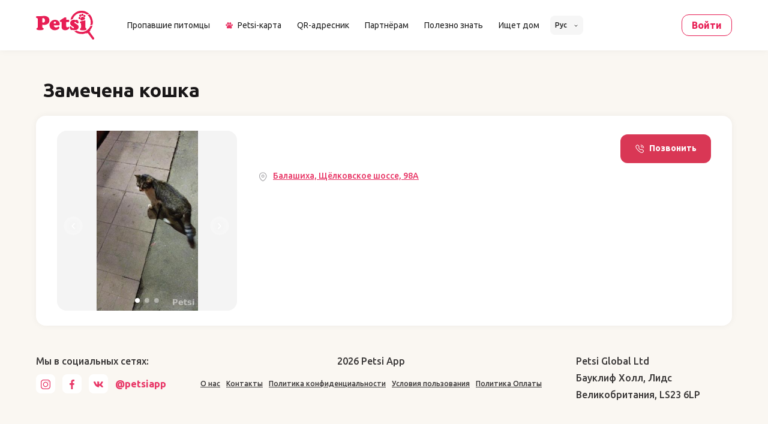

--- FILE ---
content_type: text/html; charset=utf-8
request_url: https://www.google.com/recaptcha/enterprise/anchor?ar=1&k=6LdWnvwgAAAAAA3XlJT-K2fYCnw_60hg0yaFXUpX&co=aHR0cHM6Ly9wZXRzaS5hcHA6NDQz&hl=en&v=PoyoqOPhxBO7pBk68S4YbpHZ&size=invisible&anchor-ms=20000&execute-ms=30000&cb=wdo0hxp58mus
body_size: 48869
content:
<!DOCTYPE HTML><html dir="ltr" lang="en"><head><meta http-equiv="Content-Type" content="text/html; charset=UTF-8">
<meta http-equiv="X-UA-Compatible" content="IE=edge">
<title>reCAPTCHA</title>
<style type="text/css">
/* cyrillic-ext */
@font-face {
  font-family: 'Roboto';
  font-style: normal;
  font-weight: 400;
  font-stretch: 100%;
  src: url(//fonts.gstatic.com/s/roboto/v48/KFO7CnqEu92Fr1ME7kSn66aGLdTylUAMa3GUBHMdazTgWw.woff2) format('woff2');
  unicode-range: U+0460-052F, U+1C80-1C8A, U+20B4, U+2DE0-2DFF, U+A640-A69F, U+FE2E-FE2F;
}
/* cyrillic */
@font-face {
  font-family: 'Roboto';
  font-style: normal;
  font-weight: 400;
  font-stretch: 100%;
  src: url(//fonts.gstatic.com/s/roboto/v48/KFO7CnqEu92Fr1ME7kSn66aGLdTylUAMa3iUBHMdazTgWw.woff2) format('woff2');
  unicode-range: U+0301, U+0400-045F, U+0490-0491, U+04B0-04B1, U+2116;
}
/* greek-ext */
@font-face {
  font-family: 'Roboto';
  font-style: normal;
  font-weight: 400;
  font-stretch: 100%;
  src: url(//fonts.gstatic.com/s/roboto/v48/KFO7CnqEu92Fr1ME7kSn66aGLdTylUAMa3CUBHMdazTgWw.woff2) format('woff2');
  unicode-range: U+1F00-1FFF;
}
/* greek */
@font-face {
  font-family: 'Roboto';
  font-style: normal;
  font-weight: 400;
  font-stretch: 100%;
  src: url(//fonts.gstatic.com/s/roboto/v48/KFO7CnqEu92Fr1ME7kSn66aGLdTylUAMa3-UBHMdazTgWw.woff2) format('woff2');
  unicode-range: U+0370-0377, U+037A-037F, U+0384-038A, U+038C, U+038E-03A1, U+03A3-03FF;
}
/* math */
@font-face {
  font-family: 'Roboto';
  font-style: normal;
  font-weight: 400;
  font-stretch: 100%;
  src: url(//fonts.gstatic.com/s/roboto/v48/KFO7CnqEu92Fr1ME7kSn66aGLdTylUAMawCUBHMdazTgWw.woff2) format('woff2');
  unicode-range: U+0302-0303, U+0305, U+0307-0308, U+0310, U+0312, U+0315, U+031A, U+0326-0327, U+032C, U+032F-0330, U+0332-0333, U+0338, U+033A, U+0346, U+034D, U+0391-03A1, U+03A3-03A9, U+03B1-03C9, U+03D1, U+03D5-03D6, U+03F0-03F1, U+03F4-03F5, U+2016-2017, U+2034-2038, U+203C, U+2040, U+2043, U+2047, U+2050, U+2057, U+205F, U+2070-2071, U+2074-208E, U+2090-209C, U+20D0-20DC, U+20E1, U+20E5-20EF, U+2100-2112, U+2114-2115, U+2117-2121, U+2123-214F, U+2190, U+2192, U+2194-21AE, U+21B0-21E5, U+21F1-21F2, U+21F4-2211, U+2213-2214, U+2216-22FF, U+2308-230B, U+2310, U+2319, U+231C-2321, U+2336-237A, U+237C, U+2395, U+239B-23B7, U+23D0, U+23DC-23E1, U+2474-2475, U+25AF, U+25B3, U+25B7, U+25BD, U+25C1, U+25CA, U+25CC, U+25FB, U+266D-266F, U+27C0-27FF, U+2900-2AFF, U+2B0E-2B11, U+2B30-2B4C, U+2BFE, U+3030, U+FF5B, U+FF5D, U+1D400-1D7FF, U+1EE00-1EEFF;
}
/* symbols */
@font-face {
  font-family: 'Roboto';
  font-style: normal;
  font-weight: 400;
  font-stretch: 100%;
  src: url(//fonts.gstatic.com/s/roboto/v48/KFO7CnqEu92Fr1ME7kSn66aGLdTylUAMaxKUBHMdazTgWw.woff2) format('woff2');
  unicode-range: U+0001-000C, U+000E-001F, U+007F-009F, U+20DD-20E0, U+20E2-20E4, U+2150-218F, U+2190, U+2192, U+2194-2199, U+21AF, U+21E6-21F0, U+21F3, U+2218-2219, U+2299, U+22C4-22C6, U+2300-243F, U+2440-244A, U+2460-24FF, U+25A0-27BF, U+2800-28FF, U+2921-2922, U+2981, U+29BF, U+29EB, U+2B00-2BFF, U+4DC0-4DFF, U+FFF9-FFFB, U+10140-1018E, U+10190-1019C, U+101A0, U+101D0-101FD, U+102E0-102FB, U+10E60-10E7E, U+1D2C0-1D2D3, U+1D2E0-1D37F, U+1F000-1F0FF, U+1F100-1F1AD, U+1F1E6-1F1FF, U+1F30D-1F30F, U+1F315, U+1F31C, U+1F31E, U+1F320-1F32C, U+1F336, U+1F378, U+1F37D, U+1F382, U+1F393-1F39F, U+1F3A7-1F3A8, U+1F3AC-1F3AF, U+1F3C2, U+1F3C4-1F3C6, U+1F3CA-1F3CE, U+1F3D4-1F3E0, U+1F3ED, U+1F3F1-1F3F3, U+1F3F5-1F3F7, U+1F408, U+1F415, U+1F41F, U+1F426, U+1F43F, U+1F441-1F442, U+1F444, U+1F446-1F449, U+1F44C-1F44E, U+1F453, U+1F46A, U+1F47D, U+1F4A3, U+1F4B0, U+1F4B3, U+1F4B9, U+1F4BB, U+1F4BF, U+1F4C8-1F4CB, U+1F4D6, U+1F4DA, U+1F4DF, U+1F4E3-1F4E6, U+1F4EA-1F4ED, U+1F4F7, U+1F4F9-1F4FB, U+1F4FD-1F4FE, U+1F503, U+1F507-1F50B, U+1F50D, U+1F512-1F513, U+1F53E-1F54A, U+1F54F-1F5FA, U+1F610, U+1F650-1F67F, U+1F687, U+1F68D, U+1F691, U+1F694, U+1F698, U+1F6AD, U+1F6B2, U+1F6B9-1F6BA, U+1F6BC, U+1F6C6-1F6CF, U+1F6D3-1F6D7, U+1F6E0-1F6EA, U+1F6F0-1F6F3, U+1F6F7-1F6FC, U+1F700-1F7FF, U+1F800-1F80B, U+1F810-1F847, U+1F850-1F859, U+1F860-1F887, U+1F890-1F8AD, U+1F8B0-1F8BB, U+1F8C0-1F8C1, U+1F900-1F90B, U+1F93B, U+1F946, U+1F984, U+1F996, U+1F9E9, U+1FA00-1FA6F, U+1FA70-1FA7C, U+1FA80-1FA89, U+1FA8F-1FAC6, U+1FACE-1FADC, U+1FADF-1FAE9, U+1FAF0-1FAF8, U+1FB00-1FBFF;
}
/* vietnamese */
@font-face {
  font-family: 'Roboto';
  font-style: normal;
  font-weight: 400;
  font-stretch: 100%;
  src: url(//fonts.gstatic.com/s/roboto/v48/KFO7CnqEu92Fr1ME7kSn66aGLdTylUAMa3OUBHMdazTgWw.woff2) format('woff2');
  unicode-range: U+0102-0103, U+0110-0111, U+0128-0129, U+0168-0169, U+01A0-01A1, U+01AF-01B0, U+0300-0301, U+0303-0304, U+0308-0309, U+0323, U+0329, U+1EA0-1EF9, U+20AB;
}
/* latin-ext */
@font-face {
  font-family: 'Roboto';
  font-style: normal;
  font-weight: 400;
  font-stretch: 100%;
  src: url(//fonts.gstatic.com/s/roboto/v48/KFO7CnqEu92Fr1ME7kSn66aGLdTylUAMa3KUBHMdazTgWw.woff2) format('woff2');
  unicode-range: U+0100-02BA, U+02BD-02C5, U+02C7-02CC, U+02CE-02D7, U+02DD-02FF, U+0304, U+0308, U+0329, U+1D00-1DBF, U+1E00-1E9F, U+1EF2-1EFF, U+2020, U+20A0-20AB, U+20AD-20C0, U+2113, U+2C60-2C7F, U+A720-A7FF;
}
/* latin */
@font-face {
  font-family: 'Roboto';
  font-style: normal;
  font-weight: 400;
  font-stretch: 100%;
  src: url(//fonts.gstatic.com/s/roboto/v48/KFO7CnqEu92Fr1ME7kSn66aGLdTylUAMa3yUBHMdazQ.woff2) format('woff2');
  unicode-range: U+0000-00FF, U+0131, U+0152-0153, U+02BB-02BC, U+02C6, U+02DA, U+02DC, U+0304, U+0308, U+0329, U+2000-206F, U+20AC, U+2122, U+2191, U+2193, U+2212, U+2215, U+FEFF, U+FFFD;
}
/* cyrillic-ext */
@font-face {
  font-family: 'Roboto';
  font-style: normal;
  font-weight: 500;
  font-stretch: 100%;
  src: url(//fonts.gstatic.com/s/roboto/v48/KFO7CnqEu92Fr1ME7kSn66aGLdTylUAMa3GUBHMdazTgWw.woff2) format('woff2');
  unicode-range: U+0460-052F, U+1C80-1C8A, U+20B4, U+2DE0-2DFF, U+A640-A69F, U+FE2E-FE2F;
}
/* cyrillic */
@font-face {
  font-family: 'Roboto';
  font-style: normal;
  font-weight: 500;
  font-stretch: 100%;
  src: url(//fonts.gstatic.com/s/roboto/v48/KFO7CnqEu92Fr1ME7kSn66aGLdTylUAMa3iUBHMdazTgWw.woff2) format('woff2');
  unicode-range: U+0301, U+0400-045F, U+0490-0491, U+04B0-04B1, U+2116;
}
/* greek-ext */
@font-face {
  font-family: 'Roboto';
  font-style: normal;
  font-weight: 500;
  font-stretch: 100%;
  src: url(//fonts.gstatic.com/s/roboto/v48/KFO7CnqEu92Fr1ME7kSn66aGLdTylUAMa3CUBHMdazTgWw.woff2) format('woff2');
  unicode-range: U+1F00-1FFF;
}
/* greek */
@font-face {
  font-family: 'Roboto';
  font-style: normal;
  font-weight: 500;
  font-stretch: 100%;
  src: url(//fonts.gstatic.com/s/roboto/v48/KFO7CnqEu92Fr1ME7kSn66aGLdTylUAMa3-UBHMdazTgWw.woff2) format('woff2');
  unicode-range: U+0370-0377, U+037A-037F, U+0384-038A, U+038C, U+038E-03A1, U+03A3-03FF;
}
/* math */
@font-face {
  font-family: 'Roboto';
  font-style: normal;
  font-weight: 500;
  font-stretch: 100%;
  src: url(//fonts.gstatic.com/s/roboto/v48/KFO7CnqEu92Fr1ME7kSn66aGLdTylUAMawCUBHMdazTgWw.woff2) format('woff2');
  unicode-range: U+0302-0303, U+0305, U+0307-0308, U+0310, U+0312, U+0315, U+031A, U+0326-0327, U+032C, U+032F-0330, U+0332-0333, U+0338, U+033A, U+0346, U+034D, U+0391-03A1, U+03A3-03A9, U+03B1-03C9, U+03D1, U+03D5-03D6, U+03F0-03F1, U+03F4-03F5, U+2016-2017, U+2034-2038, U+203C, U+2040, U+2043, U+2047, U+2050, U+2057, U+205F, U+2070-2071, U+2074-208E, U+2090-209C, U+20D0-20DC, U+20E1, U+20E5-20EF, U+2100-2112, U+2114-2115, U+2117-2121, U+2123-214F, U+2190, U+2192, U+2194-21AE, U+21B0-21E5, U+21F1-21F2, U+21F4-2211, U+2213-2214, U+2216-22FF, U+2308-230B, U+2310, U+2319, U+231C-2321, U+2336-237A, U+237C, U+2395, U+239B-23B7, U+23D0, U+23DC-23E1, U+2474-2475, U+25AF, U+25B3, U+25B7, U+25BD, U+25C1, U+25CA, U+25CC, U+25FB, U+266D-266F, U+27C0-27FF, U+2900-2AFF, U+2B0E-2B11, U+2B30-2B4C, U+2BFE, U+3030, U+FF5B, U+FF5D, U+1D400-1D7FF, U+1EE00-1EEFF;
}
/* symbols */
@font-face {
  font-family: 'Roboto';
  font-style: normal;
  font-weight: 500;
  font-stretch: 100%;
  src: url(//fonts.gstatic.com/s/roboto/v48/KFO7CnqEu92Fr1ME7kSn66aGLdTylUAMaxKUBHMdazTgWw.woff2) format('woff2');
  unicode-range: U+0001-000C, U+000E-001F, U+007F-009F, U+20DD-20E0, U+20E2-20E4, U+2150-218F, U+2190, U+2192, U+2194-2199, U+21AF, U+21E6-21F0, U+21F3, U+2218-2219, U+2299, U+22C4-22C6, U+2300-243F, U+2440-244A, U+2460-24FF, U+25A0-27BF, U+2800-28FF, U+2921-2922, U+2981, U+29BF, U+29EB, U+2B00-2BFF, U+4DC0-4DFF, U+FFF9-FFFB, U+10140-1018E, U+10190-1019C, U+101A0, U+101D0-101FD, U+102E0-102FB, U+10E60-10E7E, U+1D2C0-1D2D3, U+1D2E0-1D37F, U+1F000-1F0FF, U+1F100-1F1AD, U+1F1E6-1F1FF, U+1F30D-1F30F, U+1F315, U+1F31C, U+1F31E, U+1F320-1F32C, U+1F336, U+1F378, U+1F37D, U+1F382, U+1F393-1F39F, U+1F3A7-1F3A8, U+1F3AC-1F3AF, U+1F3C2, U+1F3C4-1F3C6, U+1F3CA-1F3CE, U+1F3D4-1F3E0, U+1F3ED, U+1F3F1-1F3F3, U+1F3F5-1F3F7, U+1F408, U+1F415, U+1F41F, U+1F426, U+1F43F, U+1F441-1F442, U+1F444, U+1F446-1F449, U+1F44C-1F44E, U+1F453, U+1F46A, U+1F47D, U+1F4A3, U+1F4B0, U+1F4B3, U+1F4B9, U+1F4BB, U+1F4BF, U+1F4C8-1F4CB, U+1F4D6, U+1F4DA, U+1F4DF, U+1F4E3-1F4E6, U+1F4EA-1F4ED, U+1F4F7, U+1F4F9-1F4FB, U+1F4FD-1F4FE, U+1F503, U+1F507-1F50B, U+1F50D, U+1F512-1F513, U+1F53E-1F54A, U+1F54F-1F5FA, U+1F610, U+1F650-1F67F, U+1F687, U+1F68D, U+1F691, U+1F694, U+1F698, U+1F6AD, U+1F6B2, U+1F6B9-1F6BA, U+1F6BC, U+1F6C6-1F6CF, U+1F6D3-1F6D7, U+1F6E0-1F6EA, U+1F6F0-1F6F3, U+1F6F7-1F6FC, U+1F700-1F7FF, U+1F800-1F80B, U+1F810-1F847, U+1F850-1F859, U+1F860-1F887, U+1F890-1F8AD, U+1F8B0-1F8BB, U+1F8C0-1F8C1, U+1F900-1F90B, U+1F93B, U+1F946, U+1F984, U+1F996, U+1F9E9, U+1FA00-1FA6F, U+1FA70-1FA7C, U+1FA80-1FA89, U+1FA8F-1FAC6, U+1FACE-1FADC, U+1FADF-1FAE9, U+1FAF0-1FAF8, U+1FB00-1FBFF;
}
/* vietnamese */
@font-face {
  font-family: 'Roboto';
  font-style: normal;
  font-weight: 500;
  font-stretch: 100%;
  src: url(//fonts.gstatic.com/s/roboto/v48/KFO7CnqEu92Fr1ME7kSn66aGLdTylUAMa3OUBHMdazTgWw.woff2) format('woff2');
  unicode-range: U+0102-0103, U+0110-0111, U+0128-0129, U+0168-0169, U+01A0-01A1, U+01AF-01B0, U+0300-0301, U+0303-0304, U+0308-0309, U+0323, U+0329, U+1EA0-1EF9, U+20AB;
}
/* latin-ext */
@font-face {
  font-family: 'Roboto';
  font-style: normal;
  font-weight: 500;
  font-stretch: 100%;
  src: url(//fonts.gstatic.com/s/roboto/v48/KFO7CnqEu92Fr1ME7kSn66aGLdTylUAMa3KUBHMdazTgWw.woff2) format('woff2');
  unicode-range: U+0100-02BA, U+02BD-02C5, U+02C7-02CC, U+02CE-02D7, U+02DD-02FF, U+0304, U+0308, U+0329, U+1D00-1DBF, U+1E00-1E9F, U+1EF2-1EFF, U+2020, U+20A0-20AB, U+20AD-20C0, U+2113, U+2C60-2C7F, U+A720-A7FF;
}
/* latin */
@font-face {
  font-family: 'Roboto';
  font-style: normal;
  font-weight: 500;
  font-stretch: 100%;
  src: url(//fonts.gstatic.com/s/roboto/v48/KFO7CnqEu92Fr1ME7kSn66aGLdTylUAMa3yUBHMdazQ.woff2) format('woff2');
  unicode-range: U+0000-00FF, U+0131, U+0152-0153, U+02BB-02BC, U+02C6, U+02DA, U+02DC, U+0304, U+0308, U+0329, U+2000-206F, U+20AC, U+2122, U+2191, U+2193, U+2212, U+2215, U+FEFF, U+FFFD;
}
/* cyrillic-ext */
@font-face {
  font-family: 'Roboto';
  font-style: normal;
  font-weight: 900;
  font-stretch: 100%;
  src: url(//fonts.gstatic.com/s/roboto/v48/KFO7CnqEu92Fr1ME7kSn66aGLdTylUAMa3GUBHMdazTgWw.woff2) format('woff2');
  unicode-range: U+0460-052F, U+1C80-1C8A, U+20B4, U+2DE0-2DFF, U+A640-A69F, U+FE2E-FE2F;
}
/* cyrillic */
@font-face {
  font-family: 'Roboto';
  font-style: normal;
  font-weight: 900;
  font-stretch: 100%;
  src: url(//fonts.gstatic.com/s/roboto/v48/KFO7CnqEu92Fr1ME7kSn66aGLdTylUAMa3iUBHMdazTgWw.woff2) format('woff2');
  unicode-range: U+0301, U+0400-045F, U+0490-0491, U+04B0-04B1, U+2116;
}
/* greek-ext */
@font-face {
  font-family: 'Roboto';
  font-style: normal;
  font-weight: 900;
  font-stretch: 100%;
  src: url(//fonts.gstatic.com/s/roboto/v48/KFO7CnqEu92Fr1ME7kSn66aGLdTylUAMa3CUBHMdazTgWw.woff2) format('woff2');
  unicode-range: U+1F00-1FFF;
}
/* greek */
@font-face {
  font-family: 'Roboto';
  font-style: normal;
  font-weight: 900;
  font-stretch: 100%;
  src: url(//fonts.gstatic.com/s/roboto/v48/KFO7CnqEu92Fr1ME7kSn66aGLdTylUAMa3-UBHMdazTgWw.woff2) format('woff2');
  unicode-range: U+0370-0377, U+037A-037F, U+0384-038A, U+038C, U+038E-03A1, U+03A3-03FF;
}
/* math */
@font-face {
  font-family: 'Roboto';
  font-style: normal;
  font-weight: 900;
  font-stretch: 100%;
  src: url(//fonts.gstatic.com/s/roboto/v48/KFO7CnqEu92Fr1ME7kSn66aGLdTylUAMawCUBHMdazTgWw.woff2) format('woff2');
  unicode-range: U+0302-0303, U+0305, U+0307-0308, U+0310, U+0312, U+0315, U+031A, U+0326-0327, U+032C, U+032F-0330, U+0332-0333, U+0338, U+033A, U+0346, U+034D, U+0391-03A1, U+03A3-03A9, U+03B1-03C9, U+03D1, U+03D5-03D6, U+03F0-03F1, U+03F4-03F5, U+2016-2017, U+2034-2038, U+203C, U+2040, U+2043, U+2047, U+2050, U+2057, U+205F, U+2070-2071, U+2074-208E, U+2090-209C, U+20D0-20DC, U+20E1, U+20E5-20EF, U+2100-2112, U+2114-2115, U+2117-2121, U+2123-214F, U+2190, U+2192, U+2194-21AE, U+21B0-21E5, U+21F1-21F2, U+21F4-2211, U+2213-2214, U+2216-22FF, U+2308-230B, U+2310, U+2319, U+231C-2321, U+2336-237A, U+237C, U+2395, U+239B-23B7, U+23D0, U+23DC-23E1, U+2474-2475, U+25AF, U+25B3, U+25B7, U+25BD, U+25C1, U+25CA, U+25CC, U+25FB, U+266D-266F, U+27C0-27FF, U+2900-2AFF, U+2B0E-2B11, U+2B30-2B4C, U+2BFE, U+3030, U+FF5B, U+FF5D, U+1D400-1D7FF, U+1EE00-1EEFF;
}
/* symbols */
@font-face {
  font-family: 'Roboto';
  font-style: normal;
  font-weight: 900;
  font-stretch: 100%;
  src: url(//fonts.gstatic.com/s/roboto/v48/KFO7CnqEu92Fr1ME7kSn66aGLdTylUAMaxKUBHMdazTgWw.woff2) format('woff2');
  unicode-range: U+0001-000C, U+000E-001F, U+007F-009F, U+20DD-20E0, U+20E2-20E4, U+2150-218F, U+2190, U+2192, U+2194-2199, U+21AF, U+21E6-21F0, U+21F3, U+2218-2219, U+2299, U+22C4-22C6, U+2300-243F, U+2440-244A, U+2460-24FF, U+25A0-27BF, U+2800-28FF, U+2921-2922, U+2981, U+29BF, U+29EB, U+2B00-2BFF, U+4DC0-4DFF, U+FFF9-FFFB, U+10140-1018E, U+10190-1019C, U+101A0, U+101D0-101FD, U+102E0-102FB, U+10E60-10E7E, U+1D2C0-1D2D3, U+1D2E0-1D37F, U+1F000-1F0FF, U+1F100-1F1AD, U+1F1E6-1F1FF, U+1F30D-1F30F, U+1F315, U+1F31C, U+1F31E, U+1F320-1F32C, U+1F336, U+1F378, U+1F37D, U+1F382, U+1F393-1F39F, U+1F3A7-1F3A8, U+1F3AC-1F3AF, U+1F3C2, U+1F3C4-1F3C6, U+1F3CA-1F3CE, U+1F3D4-1F3E0, U+1F3ED, U+1F3F1-1F3F3, U+1F3F5-1F3F7, U+1F408, U+1F415, U+1F41F, U+1F426, U+1F43F, U+1F441-1F442, U+1F444, U+1F446-1F449, U+1F44C-1F44E, U+1F453, U+1F46A, U+1F47D, U+1F4A3, U+1F4B0, U+1F4B3, U+1F4B9, U+1F4BB, U+1F4BF, U+1F4C8-1F4CB, U+1F4D6, U+1F4DA, U+1F4DF, U+1F4E3-1F4E6, U+1F4EA-1F4ED, U+1F4F7, U+1F4F9-1F4FB, U+1F4FD-1F4FE, U+1F503, U+1F507-1F50B, U+1F50D, U+1F512-1F513, U+1F53E-1F54A, U+1F54F-1F5FA, U+1F610, U+1F650-1F67F, U+1F687, U+1F68D, U+1F691, U+1F694, U+1F698, U+1F6AD, U+1F6B2, U+1F6B9-1F6BA, U+1F6BC, U+1F6C6-1F6CF, U+1F6D3-1F6D7, U+1F6E0-1F6EA, U+1F6F0-1F6F3, U+1F6F7-1F6FC, U+1F700-1F7FF, U+1F800-1F80B, U+1F810-1F847, U+1F850-1F859, U+1F860-1F887, U+1F890-1F8AD, U+1F8B0-1F8BB, U+1F8C0-1F8C1, U+1F900-1F90B, U+1F93B, U+1F946, U+1F984, U+1F996, U+1F9E9, U+1FA00-1FA6F, U+1FA70-1FA7C, U+1FA80-1FA89, U+1FA8F-1FAC6, U+1FACE-1FADC, U+1FADF-1FAE9, U+1FAF0-1FAF8, U+1FB00-1FBFF;
}
/* vietnamese */
@font-face {
  font-family: 'Roboto';
  font-style: normal;
  font-weight: 900;
  font-stretch: 100%;
  src: url(//fonts.gstatic.com/s/roboto/v48/KFO7CnqEu92Fr1ME7kSn66aGLdTylUAMa3OUBHMdazTgWw.woff2) format('woff2');
  unicode-range: U+0102-0103, U+0110-0111, U+0128-0129, U+0168-0169, U+01A0-01A1, U+01AF-01B0, U+0300-0301, U+0303-0304, U+0308-0309, U+0323, U+0329, U+1EA0-1EF9, U+20AB;
}
/* latin-ext */
@font-face {
  font-family: 'Roboto';
  font-style: normal;
  font-weight: 900;
  font-stretch: 100%;
  src: url(//fonts.gstatic.com/s/roboto/v48/KFO7CnqEu92Fr1ME7kSn66aGLdTylUAMa3KUBHMdazTgWw.woff2) format('woff2');
  unicode-range: U+0100-02BA, U+02BD-02C5, U+02C7-02CC, U+02CE-02D7, U+02DD-02FF, U+0304, U+0308, U+0329, U+1D00-1DBF, U+1E00-1E9F, U+1EF2-1EFF, U+2020, U+20A0-20AB, U+20AD-20C0, U+2113, U+2C60-2C7F, U+A720-A7FF;
}
/* latin */
@font-face {
  font-family: 'Roboto';
  font-style: normal;
  font-weight: 900;
  font-stretch: 100%;
  src: url(//fonts.gstatic.com/s/roboto/v48/KFO7CnqEu92Fr1ME7kSn66aGLdTylUAMa3yUBHMdazQ.woff2) format('woff2');
  unicode-range: U+0000-00FF, U+0131, U+0152-0153, U+02BB-02BC, U+02C6, U+02DA, U+02DC, U+0304, U+0308, U+0329, U+2000-206F, U+20AC, U+2122, U+2191, U+2193, U+2212, U+2215, U+FEFF, U+FFFD;
}

</style>
<link rel="stylesheet" type="text/css" href="https://www.gstatic.com/recaptcha/releases/PoyoqOPhxBO7pBk68S4YbpHZ/styles__ltr.css">
<script nonce="aUCAf0YyI9WOv5NQFgVcYw" type="text/javascript">window['__recaptcha_api'] = 'https://www.google.com/recaptcha/enterprise/';</script>
<script type="text/javascript" src="https://www.gstatic.com/recaptcha/releases/PoyoqOPhxBO7pBk68S4YbpHZ/recaptcha__en.js" nonce="aUCAf0YyI9WOv5NQFgVcYw">
      
    </script></head>
<body><div id="rc-anchor-alert" class="rc-anchor-alert"></div>
<input type="hidden" id="recaptcha-token" value="[base64]">
<script type="text/javascript" nonce="aUCAf0YyI9WOv5NQFgVcYw">
      recaptcha.anchor.Main.init("[\x22ainput\x22,[\x22bgdata\x22,\x22\x22,\[base64]/[base64]/[base64]/bmV3IHJbeF0oY1swXSk6RT09Mj9uZXcgclt4XShjWzBdLGNbMV0pOkU9PTM/bmV3IHJbeF0oY1swXSxjWzFdLGNbMl0pOkU9PTQ/[base64]/[base64]/[base64]/[base64]/[base64]/[base64]/[base64]/[base64]\x22,\[base64]\x22,\x22f0I4woRMflZ3w5rDrMO/w6LCuQ0xwolHTCMWwrl4w5/CiARqwptHHMKZwp3CtMO3w5onw7lGBMObwqbDhsKxJcOxwrvDl2HDijPCq8Oawp/DoT0sPy14wp/DnijDhcKUAwPCvjhDw4nDvxjCrB4Gw5RZwpTDnMOgwpZWwozCsAHDmsOrwr0yNQkvwrkUKMKPw7zCiE/DnkXCpjTCrsOuw4hRwpfDkMKAwqHCrTFTXsORwo3DvcKrwowUElbDsMOhwp89QcKsw4XCvMO9w6nDjsKCw67DjTbDlcKVwoJFw7p/w5IpDcOJXcKAwrVeIcKnw5jCk8Ojw6YVUxMGQB7Du0DCgFXDgnLCkEsERsKgcMOeNcKefSNxw68MKDfCtTXCk8OwMsK3w7jCpGZSwrd1IsODF8KnwqJLXMK6W8KrFQ9Xw4xWQQxYXMO2w4vDnxrCoQtJw7rDu8KIecOKw6XDvDHCqcKQUsOmGQV8DMKGXS5Mwq0/wpI7w4ZSw4Alw5N1TsOkwqg0w7bDgcOcwp82wrPDt1YWbcKzT8OPOMKcw4jDpUkiQsK2KcKMaWDCjFXDhGfDt1FTUU7CuT8Pw4vDmWzCgGwRV8KBw5zDv8O/[base64]/CosKww4xRwrJHw6fDhSk/w4cxwoDDgx5UZsOjacO1w6PDncO4WAI3wpjDhgZDWilfMyXDm8KrWMKAYjA+UMOpQsKPwozDm8OFw4bDr8KxeGXCosOaQcOhw57DtMO+dWLDpVgiw7LDosKXSRfCtcO0worDv1nCh8OufcOcTcO4Z8Kgw5/[base64]/Dl8OpwojCkMKUwrPDj10yUMOxw74aw7XChMOCRGXCjsOnSHDDgwHDgxAQwp7DshDDkErDr8KeGEPClsKXw6R6ZsKcLiYvMS3DsE84wpJiUzLDq3nDi8OXw4sowppqw5FMJsO2wpxcGMO8wpgxchU3w5/DlsOLDMO3ZQEpwoFUT8K+wrF7YRZAw5HDh8OUw6AdZEvCpsKGPMOxwpXCp8K/w4zDiGDCpsKdIAjDn3/Co17DpRN6FMKfwpnDthLDoVIXbSfDnD9uw6rDj8OdBWhnw7NrwroewoPDi8Orw5o8wroJwoPDrcKUOcOrUsKNY8KEwozClcKfwo0id8ObdVtZw5nCgMKRbX5QIX1Ufw5YwqXCvGUYKDMaYknDtwvDvw7CmFwXwonDjRAWw4rCiS3ClsKQw4wuQTkLAsKKDG/DgsKfwpsYdQrCilgMw4LCjsK/UcOtFQLDoSMqw6UWw5UoB8OiJcO+wrTCsMOtwpxUEQxxXHDClRLDiiTDq8ODw608TcK5wq7Dr1seEV/DmmPDqMKWw6XDiDUFw5bCnMKeMcONGHMQw5zCuEs5woxHYsOiwoLChV3CqcKKwq0cAsObw4rDhRvDnBrDsMKoHxxPwqU/HkVhRMK+wp0kLRDCgsKSwqECwpXDscKAHzk4wpt/wq7DuMKKLiRgVMOUFkNKw74VwrzDhWkmEsKow6wQL01zBDNoJEM0w4ksfsKbE8OzRjLCnMOyK3rDhQXDvsKBfcOIdHs1ZMK/[base64]/DkMKBwohpYmpkwoRIQsO/woZudMOcwp/DnkMOXF89w6wzwr8DP1EdYMOOcMONLDjDlcOuwqTCiX55K8KpdkY6wrnDisKVMsKJRcKowqxYwpfCnAQwwqcdcn3Dn00rw60SN0LCmcOubB1eaHTDoMOIdAzCumrDm09ydBxwworDn1vDr0d/wo7DvDAYwp0mwr0eOcOCw7dPNmHDlsKow5h4LCA9HsOmw4XDjEkzdiXDnhjCgMOQwoFew5rDnRnDoMOlesKUwovCssOpw5taw69jw5HDqcOswphiwo1BwrnCrMOvHsOoS8K8ZG0/EcORw4HCh8OYHMKgw7fCp3jDk8K7ZyzDusOWJRF/wqV9UsOrasO7I8KQGsK4wqPDkQ4cwq99w5gww7Ylw43CocORwo7Cll7Ci1nDiGINaMO4TcKFw5Vjw5LDrzLDlsOfUcO1w74KTA0aw4lowqspSMOzw5hqO1wsw7fDgA0iU8OkCnnCrSosw64LdS/[base64]/DksKoOMKEw5XCvHfDjMOOwovDiEPCpDhVwp4gwoEHMEzCpMOkw6LDo8KwZsOSBBzCt8OXfQk/w5sOYzrDoB3CuX0OEMOMRXHDgHfCo8KCwr/CosK5TjU1w63Cr8O/wptIw49uwqrDshbDpcKpw6hGwpZ4wrBawrBIEsKNEHLDgMO0wovDqMOmYsOew6XDg28SLsK6cSzDg3tdBMKlIsO3wqVqRlQIwpI7w5/DjMO9G1vCr8KaNsO+X8Kaw7TCpXF3RcK3w6l0FGDDtz/CsmnCq8KQwrNUCnjCncKgwqrDqCpOZcO+w7jDkcKEGUjDi8OQwoMfMUdAw40bw4HDh8O0M8Oow57CvcKhw4Rcw5Bnwroow6jDncKqD8OCUUDDkcKGVVIFHV/CuipLTCbDrsKuGcOuwr4jw7Ftw55RwpbCt8K1woJ7w7LCjsKIw7lKw4zCrcO+wqshCsOPEMOFW8OlFV5YLwbCgsO1acOnw7rDvMO1w7rCnmY6wpTCs2E/MUPCmUHDnEzClMOdRwzCqsK/ERM9w5TCkMKgwrdQSMOOw5oUw4Mewo0aFypGMMK2wqp1w5/[base64]/fUJ4GMOkIy/CrMKBS8OrOl99ci/DnFVQwqTDg3NDG8KHw7xvwrgJw6kqwo0AU19+R8OVUMO9w4tcw79Vw4zDh8KFM8Kowo9fChZURsKawoZyKhZ8SBo5wo7DpcOKEsO2HcO8Ey7Cpx/[base64]/CmwDDsxvDsx3DpMKaUTgYIMOPSsOvwplsw7LCn23CgcOmw6vDjMO0w5ISX1tFa8OBUyDCl8OjAiUpw70cwqzDq8OpwqXCuMOFwobCojd1wrPCr8K8wpABwpLDjB4qwrLDp8Kow74MwpUXL8ONHcOGwrHDrUN6ZhN5wpXDvMKgwpfCqw7Dn1bDog/CrXXCgx3Dklcdwr5XYj3CjcKkw6XCjcKnwpxiHADCosKaw4vDmGZfO8Ksw6bCmiIawp9NGE4Owp8qHkTDr1ERwq0gAlxjwoPCsUc/wqkdTsKAewLDgH7CnMORw5zDrsKqXcKIwr8vwpLClsKTwpFYJcOhwr3ChcKPAMKweEPDj8OJBVzDuEllAsKTwrLCs8O5YcKcRcKcwqzCg2HCpTrCsgfCgSLCg8ODLhoOw5ZKw4nDqcK4KVPDiH3DlwcTw7/CuMKyAcKewoE4wqR7wqvDhMOOCsO1V3LDj8KpwpTDkVzCv3TDqMKEw6tCOMOlWlUXasK1NsKAFMKQMEU5AMKUwrQvNFrCp8KAZMK/w5VYwpMaTyhNw79pw4nDnsKAKsKYwr0+w5rDlcKcwqXCiW0PXsKfwonDvmDDicOewoQOwoVywo3CgMOVw6/DjRdlw7ZBw4VQw4PCuQ/[base64]/CrsOCDCHCtQoww5N1AV4JPMO8w505JsK4wqXCllXCp0vDosK1w4bDsB9jw7XDgl9yGcKBw6/Dri/[base64]/CuMOaS8O9wpbCvyPCl0V3wp96w5cdwpdNwo8yw4dNScKyc8Kjw7XDl8OmP8KJNj/DgiomXcOjwo/DhsO/w6IwdsODHsOEwojDjcOrSkR9wpnCuEzDmsO3GMONwojCjxjCnzFpI8OBMiQVG8Ojw7tvw5AYwpXCv8OOFyx1w4bCjDbDqsKfTz9ww5HCtjnDicO/wo/DrkDCpRs/[base64]/CjMO3bhAmOhPCocKkHAknb8KCNjfCi8KuBSIjwotowr/[base64]/HVLDmG7DkgMKw63DkcOXYmbCvhg7ZGbDhBkuw7Z7NMOnAxvDiB7DssKjR2QvG1nClR9Tw5ssfhkEw4hcwr8aYVPDi8OXwpjCu1ESS8KnN8K9SMOFclAySsKePMK2w6N/w4DDthVyGinClCQ2IMKhIV1DfAYMRDYOGSfDoFLDg2rDjx8xwrgQw41URcKvPm0zMsK3w5LCoMO7w6rCmHJYw6s3acKRZcKfZQ7DmQ1fwq9YIXHCq1vChcOQwqHDm1hNEg/[base64]/DvhUKLsKNw7LDqsKvJMOxwrtEw7fDn8OXwq3DgsKBwofCrcOlNEV+TAU/w6g+LMO9c8KycVoBbR1fwoHDkMKUwrttw67DuTELw4UhwqDCunPCqQ96wpbDsQ7CmsO+SSxGZAXCv8Kpa8KjwqQ9fcK3wq7CpGjCqsKoA8KfBT/DjCtewpbCvSrCnBsoP8KMwqrCrjLCksO4esKfeFMIV8Ovw6YwHXbChifCjGtuPcOgKsOnwpfDqBPDiMOeBhvDoyjCjmETfMKNwq7DhQbDgzjCrVbDqWPDuUzCkhxILzrCpcKnL8O7wqHDnMO6DQYywrTCkMOnwq0/c0kQb8K7wrtJdMOaw61sw5jClMKLJ0k+wr3CiQcBw5fDmlh8wpYIwppVXHLCqMOEw7vCq8KRDA7Cp1rDo8K2O8OpwohuW3XCkm3DiGA6GsO7w4d3QMKLEgTCtFzDrRVlwqVCMzHDhsKuwr4ewqDDi1/DvjZ/Kyl6MMOLcSodwqxDDsOew4VMwr5PcD91w4ESw6rDhcOcd8O1w5HCum/DrmAsAH3DnsKubhdPw4/ClRvCi8KUwrwhFC3DosK2CkvCicOXICgJfcK/UcOWw45EGA/DosKtwq3DvQrCksKoaMKkN8O8TcOuY3R/BMKqw7fDqXcUw54OX3DCrg3DoTPDu8O8IQxBw6bDi8KbwpjCmMOKwoNkwporw48vw6pPwpNFw5vDrcKIwrJ9wrJwNkvCqMKowrg6wpRGw75fJMOuEcOgw63ClcOKw6YBHUzDisOSwobCv0HDucKsw4zCrMO1wrUMXcKTS8KHS8OXYsK3wrE/QcODVSRdw5nCmiE8w5x8w5HDvjDDosOBVcO/IhnDh8Ocw5LDoRBwwo4VDEI7w5IQcMKUHMOmw41wfwB8wrNnOBrCkFZjdMKFVhEoU8Khw6fChD9ge8KNWsKdTMOOJBvDn1fDlcO0wqnCmsKSwo3Co8OlYcKtwosvaMKlw5wNwrnDmCUwwoZCw7zDjjDDjiEsXcOkV8OSXQVnwosiQMKtF8OBWTJzFF7DhgXDrmTCvx/[base64]/DhsO9BsO1woBdw7JWwpNlw41Ewr4Cw4XCnFXCmkIwPsKWWDscfcKRMsOwDFLCqg4Xc2sEGVk+EcOgw45hw7cAw4bDhMOGIcK/e8OLw4XCmMKYbUTDksKxw6rDigEvwqFrw6LDqsKHMsK3UsORMghEwopuW8K7MXEXw6/CqR3DqGhswrVnNA7Dv8KxAEY9KTbDm8KUwrkmPsKJw4jCn8Okw4PDjRtbWHjDj8KxwrzDgG4uwo3Dp8OZwoEpwrzDkMKswrbCscK6cjA2wo/Ck1/Dug87wqvCncKBwpsMMcKVw6dDLcKmwo9fMcKZwpDCncKuasOYAsKvw5XCoUrDoMKHw6xtOsOiEsKZIcOEwqzCm8O7L8OAVQTDoTwow55ew6fDpsO7G8OQH8OiZMOPEXFYdgzCqwPChsKaHilxw6g1w7rDiEx6Fh/[base64]/[base64]/Cmm3DqULDmm3CvxvDrcKmcBkKw5fDvRhaw7vCjsOrDS7CmMOKeMKowpdqfsK3w6ZtFAfCql7Ci3zCjm5FwrJjw5cFR8Kjw40Owp4OKDtww5PChA/[base64]/[base64]/DtjZFw4PCncOINBlmwplow6QAXBrDvEVeLMOawqRqwpLDkBJlwqFwVcOsSMKAwpbCgcOGwr7CkzEMw71RwrnCrMO+wprCo2DCgsK7M8Krwo3CiRRgHUkiPAHCp8KRwqdawp1/wqM2asKIFMKmwpHDvQjClRwsw6FUEXnDisKKwqpJW0VrK8KIwpUSYsOxZWdYw5QRwqtEAw3CpMOBw7zCisOgEBIew5bDt8KswqrDpzTDvmLDj3HCn8O9wpMGw4AFwrLDpAbDnm8aw6oNNR7CicK5YAXDusOxbz/DrsOBDcKGRxXCrcKow5HCgH8BAcOCw5HCmVg/[base64]/[base64]/Di8KhdsKtEsKvw7lTAsOAQ27DrsK2CxPDp8OYwpzDgsKcGcK2w5fCjXzCm8OASsKBwp4oRwnDiMONO8OzwrYmwoZNw6YfKsKZaXVOwqh8w4sWMMK9wp3DlkoMIcO2VBYawp/DicOUw4QZw4wfwr8AwqDCu8O8f8OcDsKgwp4twq/[base64]/CjsKSbMONw5nDiMKOw7/[base64]/Dq8KCLiDDr1l6JEbDsCzCgGPDq8KQwp1AwpNXNyrDshA+wp/CrcK7w4lQYMKQQx7DozzDgsOPwp8fccOtwrosBcOdw7PDrcKGw5vDksKLwpNMw6YgY8ORwrAvw6DCqzBwQsO1w6rCjX1IwpnDnsKGOk0Zwr1JwrLCrsOxwowrLMOwwrw6wpfCssOIFsOPRMO6w5A5XSjCvcOewox/eCTCnGPCkS1Nw4zDsxZvwr/DgsOhaMKfAjlCwqbCvsOxfEHDocKqfEfDt0fCsyvDghB1ecONAcOCT8O9w4s4w7wRwpbCnMKMwpHCoGnCq8ORwpM/w6/DqmfDilxjPToyOgXDgsKYwqhSWsO3wopuw7M6w5kiLMKiwrTCn8K0SwxtfsOrwpgHwo/Chi5yGMOTaFnCjMOnNMKkXMOYw7RNwpNXWMKBZ8KhTcOBw4LCjMKJw7PCh8O2CQTClcOywrkaw4bDg3VfwqBUwpPDiBsmwrHCpGRlwqjDscKdKyQrHcKzw4pyKE7DrWHDtMK/wpMFw4/[base64]/DscOCwpYvw4/Dg8OMCsK7CMOqc8O5KMKOw5HDvcOQwpvDhBzCgMOIfsOIwr8TB3/DpAvCiMO8w6zCkMKMw53CkjvCr8O+wrkiT8K9fcKeCXkQw5ZSw7EzWVUxIMOuWWLDmTDCkcO2SQfCuT/[base64]/DonMCAcKhP8ODJGzDqnDDrsKlw7hiw6YNXz/Co8Kww4lDCXrCvwrDrXR5ZsO+w5vDmTFtw5LCr8O1Fxocw77CtMOxa1LCuVwXw518UsKOVMK/w6zDm3vDm8Kwwr7DocKdwrtuVsOowrXCtQsYw7/DkcO/UiPCmQoTEyzCunLDnMOuw4w3CBbDiUrDtsOvwpYxw5jDkHbDhT5ew4jCij3DhsKRRHh7K3vClWTDu8KjwpXChcKLQU7CnWnDqMOuasOgw6fClkMQwpBCZcKAbyEvQcOkw5B9wpzDqUkEbsKYIQ5xwp7DmMO/wo3DucK5w4TCusKQw5U5McK/woJowoTChMKiNHhew7HDqsKfwoXCpcKEYsK3w6hPM3Znwpsewp54fVx+w4d5I8KBwrxRVg3Dn1xnECfDnMKiw6bDm8Kxw5tBOxzDoAvCuC7DucOwLzTDgyHCt8Kiw7ZXwqjDlcKSW8KZwrdhMAt/w5TDlsKJYUVeIcOFZ8KpJEvDiMOBwp9/[base64]/Cn8K5w4PDm8O8SD/DuMKYwrrDq8O4Yn4Lw7UlLwxgZsOHPsOqGsKcwo1FwqZ9OTdTw5rDuXV/wrQBw5PCszg7wp3CvcOrwofCrH0bfD0haQrCn8KRBF9BwpYjSMOJw4NBScOJIcK4w4/Dui/CpcOcw6TCtBpGwoTDuB/CrcKfY8Kmw7fCoTlHwpRJMsOHw7dKLw/ChUBaS8OmwrfDtcOVw6PCphtEwr08I3XDkQzCumzDn8OMfRwTw5XDusOBw4vDl8K2wpTCl8OkKQLCgMKHw7fCpUIJwqjCrmzDksOrSMKKwr3CkMKiejLDsXPDvcK9EcKWwoPCpn5bw6/[base64]/FV3DtcO6wqnCkCwkesOgw7bCiwVeT3HDhw3DrH0Kw4xvIMKpw4TDmcKkBzxUwpLCrTzChix6wo0Sw5fCun0WcxkSwp7CjcKbLcKeJmfCkBDDusOiwpLDukJbR8OvL3zCkQLCmcOfw7t7fD/[base64]/w4fChcOgwovCuhZjH8KyR1Q7S2nDp2U/wpjDulXCtU/ChcO/wolVw4YDOcKhe8OfYMKlw7xnZQDDqcO3w7hZV8OuBgXCtcK0wqzDh8OoSzPCpzkDTsKAw5TCgxnCjynCh2rCrMKlaMO5w4kme8OuSABDbsO4w7TDr8OYwr1pSGbDp8OGw6jCm0rDlgTDjUI7IMO4RMOWwpfCiMOpwp/[base64]/DicKYHMKpw6zCv8KgJMOcFSXDiWHCj8K7YlrCkMKhwqDCqMOXfMOcQsO2O8OHVBvDtsKXWRAvw7BvM8OXwrQuwq/[base64]/[base64]/CmSfDnTXDjMO8W1YHwoXDpRTDlwHCt8KdTjwUd8K7w64JCBXDjsK1w43ChsKRLsOKwp8xazobVTDChB/ChMOoM8KodH7CkFdOVMKlw4J1w7JtwpzDo8Ohwq3Ci8OBJsKeYz/DgcOowq/CuWFHwr0ZYsKJw4IMAsO/Nw3DkVTCrHUeK8KDKmTDoMK7w6nCugvDj3nCgMKzfkd/wrjCpj7CvW7CohJMDMKzG8OHO0LCpMKNwrzCoMO5ZFPCgjZoGcOXSMKWwrQsw5rCpcOwCsKiw5LCsyXCmCvCtHNSWMKwVnANw7PCh19AccOyw6XCk1LDjTJMwqJ6wrofME/CsFbDkWHDpk3DuxjDjDPCiMOXwokfw4Z1w5vCkE17wrkdwpnCiGfCg8KzworDg8KrTsOYwr5/Jhx2wpzCvcOzw7MTw7rCnMK/HgrDoCLDi2rCocO+Y8KcwpJ7w71Jwr5uwp0kw4UXw5jDhMKsdcOjwq/[base64]/TcOkw53CisOfIAbCpsOqKsKfBcKJw6IXw71fw6/Cr8OVwq0MwovDqsOAw7glwqbDohTCs24nw4YEw5BXwrfDrjIBGMK3w5HDpMK1Z3gLHcKUw5ckwoPCj2srw6fDqMOqwoTDh8Kuwr7Ci8OoDcKfwrsYwoArwoF2w4vCjA4Fw4LDvgzDkHTDnhoKcMOmwp1Sw64KIcOZwpDDmsKQSS/ChBg1bSDCicOELMKXwqbDjQDCo2MVZ8KPw7JgwrR6MTIfw7DDp8KRf8OyecKdwqZ9wpXDiW/[base64]/woMmw5LDusOsL8KMU8KrDmnCh0rDrcKhTw48H0Rdw75IOUHDksOIe8KRwqzDq37CjsKHwr/[base64]/CgQLDhSANw6rDu8KSw5Qmw6hSYkzChsKTw73Dl8OnesOGGcOQwpNBw4oVYAXDicObwr7CsiwyWUbCq8O8CMKIw6plwqLCp0xMTMOVOsKsYU7CgVcREmbDrHbDr8Onw4YeasKuUsK8w499AcKJL8O4w4HCgnrCjMO7wrAKZsKvbRMvAsOJw4/CpMO/w7jCtnFxw4RPwr3Cjz8AHHZdw6fCmwTDvmATZwQyaTV5w7zDuyBRN1VKcMKuw4YYw4LChMKJc8K7wq8bZsKRMcOTa2dWwrXDqgLDiMK6wr7CqCrDuk3DiAwNQBklZhIQTcKwwqRKwpxBCxILw6PCrRNqw5/[base64]/DiDXCm8OzM8KWw5sIw6RHw5YeWcOaHMK/[base64]/CnS3CiAjCkkzCp0fCpThRV8KVA3RqBcK9wrvCiwNqw7LCuCbCr8KUNMKZGV/DmcKaw4nClQLClDIOw5PCpQMga2dBwrxaMMKqHsKfw47Cl3vCn0TCk8KUSsKWSh9cYBEXw4bCvMKKw4TCm294HxTDpRAHJsOnfEJuWQPClFnCliJVwo0HwoksVcKswrlww64jwrJ7fcOAUGs7Fw/CvkvCvzU0aioSdSfDiMK7w780w4jDiMOuw5RGwpbCrsKbHDp2wrjCnFXCukFjccONT8KwwprCmMOSw7bCs8O/c1nDi8OhRnfCvWJHW3Yzwot5wpZnw6LCo8KhwoPCh8KjwrNbXm/Du2oJw4/[base64]/CmsKAHxovw7nDlsOewrfCqXXCpyQAwrtrFsOAbcOOwpDCgsKFwqHCkVDCusOiVMKfJ8KRw7zDhWRCMV17R8KtVcKGAcKfwobCg8OSwpALw5t3w7HCtSEawrPCqH3Djj/CsGDCoGgLw5LDm8KQGcK4woFzSzs+wofCqsKiMVnDhkwWwr0Ew4EiOsKPaxFza8KtbzzDiypnwqwrwobDvcOrUcKBOMOnw6FTwqjCqMKnUMO1VMKEc8O9FHIIwobCh8KsEgPCo2/[base64]/[base64]/DvGLCsDzCvMKfUhxjwrRqwod8w5rDosOCdX0Ow67Ci8KLwrLDrMK/wqrDi8OjIHPDgDdPVsOKw4nDintWwrtTYzbCsw07wqXCs8KMXkrCrcKvasKDw4PDsypLFsOOwpjCtGd5NsOOw6olw4pRw7fChwrDqWIUL8OEwqEGw6M/wqwQXcO1XxjChsK7w4YzWsKoQ8OIdR7DvsOELxgiw40Gw5TCkMK8cwDCqsOxbcOFZ8KpY8OYTsKjLsKcwqDDiFMEwo5sVsKuacKkw69Cw4oMfcO8dMKdesOtDsKlw6IiK1fCnXPDisOOw7zDgMOqZcKiw5vDq8K0w75gGsKWDMO8wqkCwodpw4B6wqR4woHDisO/w53Dn2NxQ8KtD8Knw5xqwq7CtcKmw44xAiBDw4zDikd/[base64]/Dr3TCrcO5wqx2wqwVKcObw5cUdsK3w5XCh8K4wo7Cr0fDm8KEwpx8wqxWwolSe8ONw5tJwrPCmj5mKWjDhcO0w7MIcj0lw7vDoT/CmsKnw4ILw5jDrT/Dmlw/aXXDsgrDpz0ob1vDjjLCuMKnwqrCusKFw5tbTsOLY8OBw7HCji3CjWbClRjCmhfDv2DCqsOLw7NvwqJQw7dWSjjCkMOkwr/DtcK5w53CklfDr8K9w51gFSZpwpgKw6M/[base64]/CojfDq8OMw6TDt8O+wrIXPcK5wrs9f8KHw7TDlsKkw4dzRsK/w7B3wqfCsXDCvcKxw7pnI8KKQ3pMwr3CiMKAEsKZYQQ2WsK/wo9dJMOkJ8KNw4NQdGE8VcKmF8OTwo0gD8O7c8K0w7hewoDCgw/DqsO5wo/[base64]/wrzDqcKrdnrDp0tjVwfDnlfDmDITVWAqwpEow7TDvMOUwqsgesK5OEVULcOKPsKcf8KMwqZKwrp5RsO1AG51wr3ClMKawq/CpyYJeV3Ct0FJe8KLNWHCswDDm0bCisKKfcOIwoDCi8O2Z8OBdhzCkcOXwrpiw6YnaMOjwp7DrTrCrMKsaQ9Vw5MMwrLCigXDuybCpRQswrNMGgLCrcO5wqHDl8KRQcO5woXCuyTDswFzeCTCkD4CUG59wrTCjsOcBcKaw7g7w7fChCfCgsO0NH/Cn8ONwqXCjUAqw7ZDwozCvHHDrcOAwqwHw74jBh/CkgTClMKBw6A1w5nCnMOawqfChcKfEB02woPCmg9uPTTCl8KzC8KkEcKswrtQScK7JsKKwrshH2tVGilvwpjCvVfCgVheJcOzSnTDksKEBgrCqMKkHcKyw489LFzCh1BUTifDn1BPw5ZrwrPCuDUXw5oQN8KUcVA0B8Okw4sQwrpkVRdIK8Oyw5QuQcKMfsOWaMOLYS/CmsOYw7Y+w5DDr8OHw7PDi8OOUmTDs8OvL8K6DMKAAGHDtBDDsMOEw7PDo8OpwpVuwr/[base64]/DqgXCmjXDp18ewohbwrgPw7HClCDCkBvCh8O6bVrCgHHCs8KcI8KdHitaFCTDo3oxwpfCnMKYw7nCisOowp/CtmTCpFrDpEjDowHDlMKmC8KUwrYCwpBjKmkqwr7DlURRw6VxH3omwpFKFcKhTznCqVoTwrouWcOiC8K8w6RCw7rDqcOeJcOWcMOVXn84w5vClcKLeVFXeMKzwq43woDDmQXDg0TDlcKawqYBfBwtZ00EwpNUw7Y5w7Rvw5psMn0iIWvCmyszwp1vwq9Kw73Cs8O3w6/[base64]/DmMO0PcObRUDDulLCg3ZRw7LDl8Kww75MLXQlPMOzGnnCn8OHwozDolJ4f8OqbizDn3BFwrzCo8K7bDjDh1BEw4LCvi7CtghJBmHCiR0tNh0rPsKNwq/DvBLDkcOUfFwcwoJFw4TCoGwEA8OYHRnDuShFw5/CvlFEGMOjw7fCpApQXSTCs8KZdjcwcgHCtUVewr1dw400fVBrw6A8JMKYc8K9ZTUfDlMLw4LDpcKbaGjDuS49ZCjChVs8RcOmKcOJw4gudUp3w7Yvw6rCrx7DtcKYwoBhYEzDosKZblvDnl4cw4ArC3pbVQFlwoXCmMKGw6XCrMOJw5TDo0DCilQUNMO8wpFJacKLPG/Cn2Q3wq3CkcKTwonDusO+w7LDqALChB3Cs8Oswpgzwr7CtsO7UiBsVsKFw6bDpEnDkzTCsiLCrsK6EUtFBm09QkFqw7AUw4pzwq3Ch8Ktwq9Dw5/[base64]/CoMOgAcOWVMOIw7fCj8KMRBsZTkLCknIKCcOjacKwQkwCdko+wrUjwqXCqMKwRRA/DcK5wo7Dg8OebMO0w4TCn8KrBhnDjhhGwpUMBVQxw518w5zCvMO/NcOoDz4tVsOEwpYeYXFvd1rDksOuw6sYwpDDpirDgVQgUkliwppkwozDq8OiwqUWwpPClz7DssOgJMOLwqTDksOucBjDvzzCpsOEw68OQhZEw4kOwp4sw5fDikHCrCR2BsKDRCRAw7bCmCnCr8K0IMK/BsKqKsKWw6TDlMKWw7JpNytfw5XDqMOyw4/Du8K/w7YMPsKVS8Oxw7Z7w5PDsXjDosK/wprCgwPDphdPbgLCs8OKwo1Qw6LDphvCvMOPUcOUJsK0w4bCssOlw5pWwoLDoBnCtsK3w5zDkG7Cm8O/[base64]/YxM1w7XDtcKZwrnCiS1Iw4zCisKSw5YOO8OvO8O1AsO5ew1xVcOvwprClFkAT8OZEVduRCjCo2fDssKNBk0ww4HDukInw6BmEnDDjQQuw4rDqBzCnQscO0tkw4rClXlmeMOQwrQkwoTDhxBYwr/CqwEtcsOBWcOMH8O8K8KAchvDkXJjw7HDh2fDmQVKGMK0w5kEw4rDhsKLUsOTLVDDmsOGS8OgacKKw7rCscKvGlRTa8Osw4HCkzrClnAuwpErbsK4wrXDt8OlGTZdUsObwr/CrS5WQMO3w4bCvHfDtMOow7JffmVpwpbDv1TCrMOgw5Qmw5PDu8Kew5PDoEdDY0rCv8KKbMKqwoHCrMKGwqkVwonDt8K/MG/CgsKqdhjCvMOJdCzCnC7Cu8OWcxDCgD/Dj8Ksw491GcOHS8KaCcKKXQDDmsO6RsO4AMOVZMOhwrXDlcKIcC5bwoHCucOVD27CiMOICMKkLcOtwpNkwoN4QMKPw4nCtcO9YcOwGwXCtW/Cg8OAwpkgwpBaw6dVw4DCvV/DvzXCsjfCrhPDtMOTTMKJwrjCksOpwr/[base64]/CscO3E1nDlkU+JMOqCMO+w7/CqcOSQsOUR8KSwofDv8OZw53Di8OsDRx9w55bwp4XPsO8L8OCTMKVw6RsCsOuGlXCvHvDpsKOwolTa0TCrBLDu8K4W8KZCcOiSsK7w6NBC8OwZDQxGC/DiCDDjMKYw5B/CHjCnRNBbQlYfgAZBcOAwqXCjMO5T8K2cnsyHW3CuMO1Z8ObAsKAwqUtR8OxwqVNRMK8wrwcIgcBGl0oU1IDZsO+NVfCn2fCjSYKw75xwqXCksK1NHcpw7xmXcK1wqjCr8K8w7DCkMO5w43DlcOTKsO1wr8Qwr/CqlfDrcKtRsO6eMOrfS7DgGtkw5sUJcOpw7LDrk99w7gTfMOlUijDpcOWwp0RwqfCvjMdw7zCgEx1wprDryFVwqYzw79DJWzCkcO6I8Osw4s3wpDCtMK/w7HCjU3DjcOlbMKSwrPDgcK2XMKlwpjCqVPCn8KWIVjDoF5ee8O/wpDCmsKgLwpkw6VFwq8BOmBlZMOFwp/DhMKvwpXCt1nCocO9w5QKGg/CrMOzSsKYwo7CuAggwrrChcOewpslCMOHwqtQbsKvYyfDo8OMZx7DnWzCkC3DjgTDpcOew4Edw6LCtA5+VGFGw57Dg1/DkD16Jx8ZDMORD8Krb2zDi8O8MnNIfj7DnB7DmcO9w792wqnDk8K+w6tbw7Utw7/[base64]/DgG41B1hzccOmLWskWEfDr3nDrW7Dv8OSwqDDksOoZcKda0vCsMOwOEB4D8Kfw692BwPDhnRdCsK7w7jCisOHZsOWwoTCqmfDu8Otw4UJworDpQ/DisO2w5JhwqYMwo/CmsOtHMKMw69+wqjDiFjDpRJgw6nDqwPCujDCvsOeFcOsd8OyBD1JwqJLwrczwpXDsypCZRIvwqlHMMKRDkUGw7DCq1gqJBvCisK0Y8ORwp1tw6bCp8OQLcOEw43Ds8KOPS7DmMKJPMObw7nDqi1twpMvw7DDpcKzfkxYwq7DiwAjw5fDrV/ChUQHRmXCo8KIw5XCkDZJw7bDucKUK190w6zDrXEtwpnCl24rw7DCtMKfbcKXw6pNw5QpXcOQHxfDssKAfMOzeXLCpXxNBFV3JlvDpUhlPXXDrsOGBWQ+w4cewpkgKWofEsODwqXCoE7Cv8O/QR3CpMKKHnQUw4hlwr5sDcKlbsO6wq8AwoTCs8O7w6kBwqJMwqo1AyrDkHLCtsOXAUx1w47DsDLChsOAwpURM8OHw5DCnFcQV8KbDEbCrsOnc8OewqQqw6Upw7xzw5kMNMO5Qy01woNsw5/[base64]/CnmkZYV/Cs1Rtw4/[base64]/[base64]/Cj2QDFMOkMV9TdMKpF8KKworDn8OJw5jDm18ETcOWwpLDicOUZ03ChSUPwpzDl8KOGcKWDWUVw7rDogQSWxIHw5ozwrk6PsKcI8KdGzbDsMKDe2LDrcO/ADTDvcO5DAJ3Cy8CUMKnwrYqD1pewo9GCjzCl3h/NwFoWXkdXRjDq8OUwoXCq8OpbsOdC2vDqSvDlcO4A8KZwp3DtSsRLxA8w7zDocKfTG/CgcOowp1uecKew5siwobCsjjDkcOjZQteNTAHRMKWQnw1w5PCiy/Do3bChTbCnMKyw57DnW1VVg0iwqHDjFdHwodxw4oJGcO6Zg3DncKGe8OhwrRRX8Osw6bChsKLBDzCk8Kcw4dQw6PCusOQZS4RJsKkwqDDtcK7wqkYKUhIEjtPwoPCs8KJwoTDm8KYWMOeMcOewrzDpcOdS2Vvwox/w6RMC0tZw53CmjjCgDd6bcOjw6JFIVgMwoHCvsK5OlzDr2coIiUCYMOuZsOewqXDpMOBw5IyMcKSwqTDlsOMwpUICU9yd8Kbw7UyacO3WEzCoHvDtQIMa8Omwp3DpX4CMG9dwqHCg14gwrLCmW87LCZfLMOHcRJ3w5PDtW/ChsKpWcKmw73CkXcSwoNhY1c+UyHCrsOPw5JWw67DrsOBPQlMb8KDSxPCn3fDgcKYYkdLBWzCj8KyexxvWWEMw7xBw5nDvBPDtcO1GMOWd03DvMOnNDbDisKeMUAyw5HDoHHDjsOHwpLDkcKswpA+w5HDh8OOW1/Dn1DDsHEAwpstwrvCnzVGwpPCiiLCjQVtw6TDrQsHHMOCw5bCoQTDnTdDwr0qw6/CusKMw5BMKnxUB8KQAMK7CsKOwqAcw43CtMKtw5IwLlwEP8OVLDAlAC88woTDnRXCtBlJMC00w53DnBpzw7LDjHFYw6jDgHvDmsKNI8KdA3wPwoXCtsKnw6PCksOJwrzCvcOOwoLChcOcwr/DkHTClUgswp4xwp/DpGzCv8KBR10BdzsTwqsBbX5PwrcTGcK2M0kOCDfDh8Kkwr3DpsK8w7s1w5snw5MmXGDDhlDCiMKram1/wqBbcMOWVMK9w7EgcsO7w5clwpUkXHQIw5B+w7Qad8KFJE3Ct27CvCNAwr/Dq8KbwpnCqsKfw6PDqlfCnX7DkcOYbsKvw4XDgMKSLMK9w6LCtQN6wrYnLsKtw44Uw65lw5fCmsKDHMO3wrdyw4RYdi/[base64]/ChRPDt0g6w5IUcxTCi8OxAEPDpcKnVgXCqsKXwpZqDm8PahsGBBvCjMOzwrrCuUjCqsKJSMOawoIpwposYMOSwoFiwrPCi8KFHcK3w7FDwq1KasKnOsOxw58kMcKcPsO+wpBmwoUpSHFBVlV4eMKOwovDjB/Cinp6IVnDpcKdwrrDjcOxwpbDs8OUMj8Jw7k5HcOGKRrDo8OEw7kRw4jCh8OCVsOWwrLCq38GwoLCqsOvw6FsKA5zw5DDr8KjW1hOQEzDvMONwojDqzQkPcKXwp/Dl8O8wpDChcKUMELDl0zDt8ORPMONw6hoYXN5dB/Dohl5wqnDiSlbbsK3w4/DmsO6Y3gvw7d7w5vDszfDqHBawo42QMOaBEhnw6jDtmjClwFgOWLCuh5rDsK1NsOkw4HDvms1w7ptQ8OPwrHDhsKHG8Oqw7jCh8K3wqxDw4UPFMKZwp/Dk8OfEj0+OMKiMcKcYMOmw6drBlJ1wrBhw5EYL3saagzCqV53UcKUYmojf2UDw5tHOcK5w6zCg8KQKhEfw7BGJcK5EsOVwrE/S3rCn3AudMK1fG/Cr8ORF8KQwp1YJcKPw77DhSQGw5QFw70/ScKOPwXDmsOEG8K7wrDDs8OUw7hgSXjDg3bDsS4Owo8Nw7LDlcKHS0XCucOHOlfDksO3ecK8RQXCmAlDw7djwr7CvhwdEMOKEiIxwoctWcKCwo/DomLClF7DkArCncKIwrXDgcKHR8O5fU8kw7QIY2pLasO6fHfCisKCBMKLw7cAXQnDmSY5a1/[base64]/[base64]/DhsO/Cy9wXEkYw7rCvAoPwqTCh8O2wrjCv8OzBy7DtFNteloIw5XDmcKfIDU5wpTDo8KReEgef8OAbxAZwqQhwo4UOsOEw7owwpzDlhfDh8OjM8OSUQU6KR52IsO1wq0IQ8K7w6Ubw44qOGATwoTCsTNEwqTCtE3Dn8K/[base64]\\u003d\\u003d\x22],null,[\x22conf\x22,null,\x226LdWnvwgAAAAAA3XlJT-K2fYCnw_60hg0yaFXUpX\x22,0,null,null,null,1,[21,125,63,73,95,87,41,43,42,83,102,105,109,121],[1017145,536],0,null,null,null,null,0,null,0,null,700,1,null,0,\[base64]/76lBhnEnQkZnOKMAhmv8xEZ\x22,0,0,null,null,1,null,0,0,null,null,null,0],\x22https://petsi.app:443\x22,null,[3,1,1],null,null,null,1,3600,[\x22https://www.google.com/intl/en/policies/privacy/\x22,\x22https://www.google.com/intl/en/policies/terms/\x22],\x22UplzVMUau01dOACp6TrK2LZQuZ77eaDDTq91SapcKaQ\\u003d\x22,1,0,null,1,1769012002925,0,0,[162,221,100,229],null,[101,125],\x22RC-fgSwkB-Q1PjN1Q\x22,null,null,null,null,null,\x220dAFcWeA6j7RgTAabkoy70Kic942nPg2Vk0n0GWi91Qmni7FCUFVhFY9h9fByVj1RKCHfwD3dF_b7ld7vsnV04Q8ajhAbDxgj2vQ\x22,1769094802811]");
    </script></body></html>